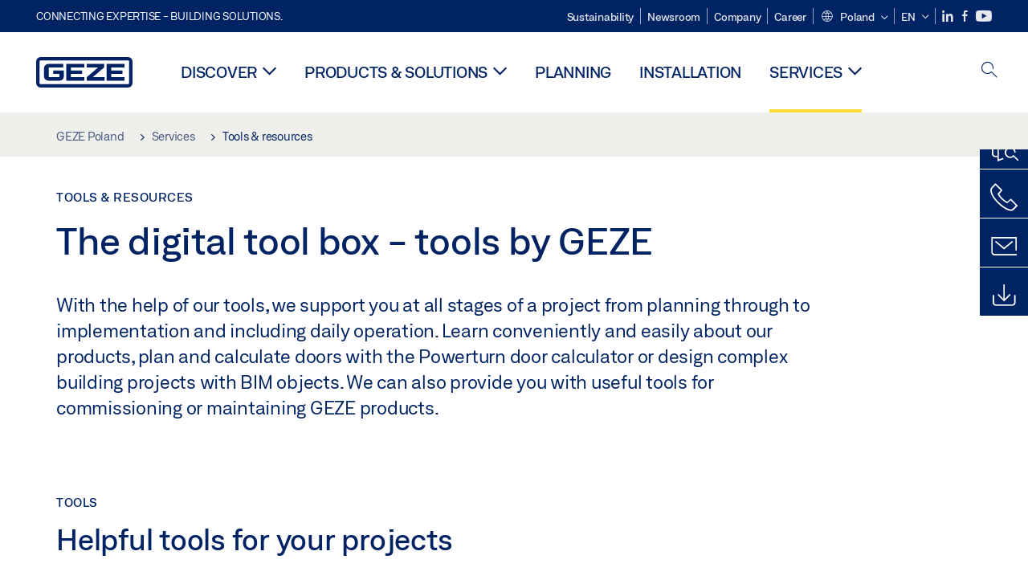

--- FILE ---
content_type: application/javascript; charset=utf-8
request_url: https://www.geze.pl/typo3temp/assets/js/459c376fbe2d5db628a708ba557a9480.js?1768990519
body_size: -106
content:
var B = B || {}; B.opts = { productcompare : {} };
B.opts.productcompare.urlBase = "/en/services/tools-resources";